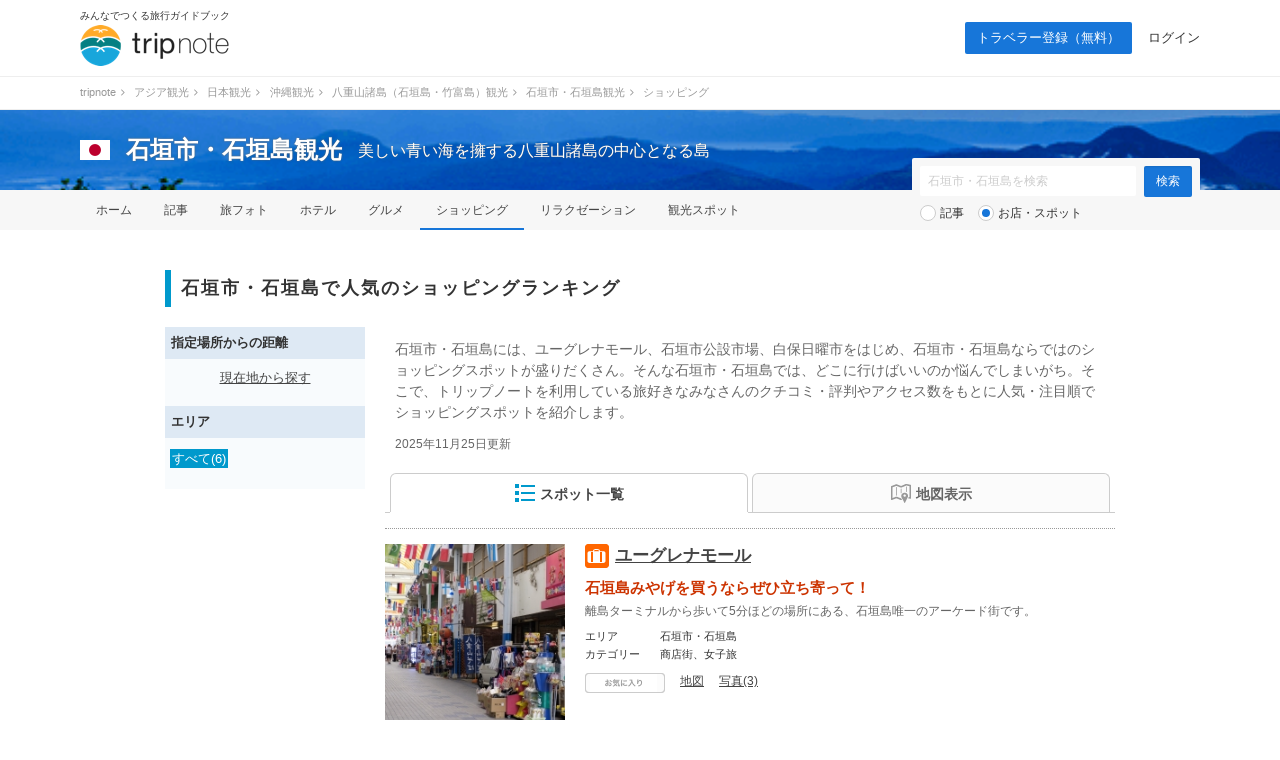

--- FILE ---
content_type: text/html; charset=UTF-8
request_url: https://tripnote.jp/ishigaki-shi/shopping
body_size: 12080
content:
<!DOCTYPE html>
<html lang="ja">
<head prefix="og: http://ogp.me/ns# fb: http://ogp.me/ns/fb# article: http://ogp.me/ns/article#">
<meta charset="utf-8">
<link rel="alternate" media="only screen and (max-width: 640px)" href="https://tripnote.jp/m/ishigaki-shi/shopping">
<title>石垣市・石垣島で人気のショッピングランキングTOP6 ｜石垣市・石垣島・ショッピング ｜ 石垣市・石垣島観光</title>
<meta name="description" content="石垣市・石垣島には、ユーグレナモール、石垣市公設市場、白保日曜市をはじめ、石垣市・石垣島ならではのショッピングスポットが盛りだくさん。そんな石垣市・石垣島では、どこに行けばいいのか悩んでしまいがち。そこで、トリップノートを利用している旅好きなみなさんのクチコミ・評判やアクセス数をもとに人気・注目順でショッピングスポットを紹介します。">
<meta name="keywords" content="石垣市・石垣島,ショッピング">
<meta name="viewport" content="width=1200px">
<meta property="og:title" content="石垣市・石垣島で人気のショッピングランキングTOP6 ｜石垣市・石垣島・ショッピング">
<meta property="og:description" content="石垣市・石垣島には、ユーグレナモール、石垣市公設市場、白保日曜市をはじめ、石垣市・石垣島ならではのショッピングスポットが盛りだくさん。そんな石垣市・石垣島では、どこに行けばいいのか悩んでしまいがち。そこで、トリップノートを利用している旅好きなみなさんのクチコミ・評判やアクセス数をもとに人気・注目順でショッピングスポットを紹介します。">
<meta property="og:type" content="website">
<meta property="og:url" content="https://tripnote.jp/ishigaki-shi/shopping">
<meta property="og:locale" content="ja_JP">
<meta property="og:site_name" content="トリップノート">
<meta property="fb:app_id" content="215454848650029">
<!--[if lt IE 9]>
<script type="text/javascript" src="//s3-tripnote-jp.s3-ap-northeast-1.amazonaws.com/js/html5shiv.js"></script>
<script type="text/javascript" src="//ie7-js.googlecode.com/svn/version/2.1(beta4)/IE9.js"></script>
<![endif]-->
<link rel="stylesheet" href="//s3-tripnote-jp.s3-ap-northeast-1.amazonaws.com/css/common.css?t=2020120201">
<link rel="stylesheet" href="//s3-tripnote-jp.s3-ap-northeast-1.amazonaws.com/css/icon.css">
<link href="//netdna.bootstrapcdn.com/font-awesome/4.1.0/css/font-awesome.min.css" rel="stylesheet">
<script type="text/javascript" src="//s3-tripnote-jp.s3-ap-northeast-1.amazonaws.com/js/common.js"></script>
<script type="text/javascript" src="//ajax.googleapis.com/ajax/libs/jquery/1.10.2/jquery.min.js"></script>
<script type="text/javascript" src="//s3-tripnote-jp.s3-ap-northeast-1.amazonaws.com/js/common_for_jquery.js"></script>
<script type="text/javascript" src="//s3-tripnote-jp.s3-ap-northeast-1.amazonaws.com/js/imgix/imgix.min.js"></script>
<script>
imgix.config.host = 'tripnote.imgix.net';
imgix.config.useHttps = true;
</script>
<script type="text/javascript" src="//s3-tripnote-jp.s3-ap-northeast-1.amazonaws.com/js/get_current_position.js"></script>
<script type="text/javascript" src="//s3-tripnote-jp.s3-ap-northeast-1.amazonaws.com/js/jquery.tada/jquery.tada.min.js"></script>
<script>
    $(function(){
      Tada.setup({
        delay: 0,//1000ミリ秒=1秒
        threshold: "200%",
        callback: function(element) {
            $(element).addClass("lazy-loading-done");
        }
      });
      $('.lazy-loading').tada();
    });
  </script>
<link rel="shortcut icon" href="//d3js6t9w4ak4j.cloudfront.net/img/favicon.ico?v=2020031101"/><script type="text/javascript" src="//s3-tripnote-jp.s3-ap-northeast-1.amazonaws.com/js/jquery.lightbox2/js/lightbox.min.js"></script>
<link rel="stylesheet" href="//s3-tripnote-jp.s3-ap-northeast-1.amazonaws.com/js/jquery.lightbox2/css/lightbox.css">
<script type="text/javascript" src="//s3-tripnote-jp.s3-ap-northeast-1.amazonaws.com/js/jquery.blockUI/jquery.blockUI.js"></script>
<script type="application/javascript" src="//anymind360.com/js/8177/ats.js"></script><script type="text/javascript" src="//maps.googleapis.com/maps/api/js?key=AIzaSyB7_MWHGhdMPoVYOWKxmQDtdwWtnSMFIIc&sensor=false"></script>
<script type="text/javascript" src="//s3-tripnote-jp.s3-ap-northeast-1.amazonaws.com/js/map_show_current_position.js"></script>
<link rel="stylesheet" href="//s3-tripnote-jp.s3-ap-northeast-1.amazonaws.com/css/map.css">
<script>

(function(i,s,o,g,r,a,m){i['GoogleAnalyticsObject']=r;i[r]=i[r]||function(){
  (i[r].q=i[r].q||[]).push(arguments)},i[r].l=1*new Date();a=s.createElement(o),
  m=s.getElementsByTagName(o)[0];a.async=1;a.src=g;m.parentNode.insertBefore(a,m)
  })(window,document,'script','//www.google-analytics.com/analytics.js','ga');

  ga('create', 'UA-48895383-1', 'tripnote.jp');
  ga('require', 'displayfeatures');
  ga('require', 'linkid', 'linkid.js');
  ga('set', 'dimension1', 'Visitor');
  ga('set', 'dimension2', 'SpotList');
  ga('set', 'dimension3', 'ishigaki-shi');
  ga('set', 'dimension4', 'Pc');
  ga('set', 'dimension7', '126168');
  ga('send', 'pageview');

</script>

<!-- Global site tag (gtag.js) - Google Analytics -->
<script async src="https://www.googletagmanager.com/gtag/js?id=G-2V5GTTT32E"></script>
<script>
  window.dataLayer = window.dataLayer || [];
  function gtag(){dataLayer.push(arguments);}
  gtag('js', new Date());

  // gtag('config', 'G-2V5GTTT32E');
  gtag('config', 'G-2V5GTTT32E', {"spot_id":"126168","global_destination_type":"domestic","destination_path":"\/4746\/5476\/5031\/5173\/126166\/126168\/","user_type":"Visitor","page_type":"SpotList","action_name":"SpotList#index","destination":"ishigaki-shi","device":"Pc"});
</script>

<!-- Google Tag Manager -->
<script>(function(w,d,s,l,i){w[l]=w[l]||[];w[l].push({'gtm.start':
new Date().getTime(),event:'gtm.js'});var f=d.getElementsByTagName(s)[0],
j=d.createElement(s),dl=l!='dataLayer'?'&l='+l:'';j.async=true;j.src=
'https://www.googletagmanager.com/gtm.js?id='+i+dl;f.parentNode.insertBefore(j,f);
})(window,document,'script','dataLayer','GTM-N6M48V6');</script>
<!-- End Google Tag Manager --><!-- auto_ad -->
<script async src="https://pagead2.googlesyndication.com/pagead/js/adsbygoogle.js?client=ca-pub-4562612099712165"
crossorigin="anonymous"></script>
<script type="application/ld+json">[{"@context":"http://schema.org","@type":["TouristAttraction","LocalBusiness"],"name":"ユーグレナモール","description":"離島ターミナルから歩いて5分ほどの場所にある、石垣島唯一のアーケード街です。","url":"https://tripnote.jp/m/ishigaki-shi/shopping-yugurena-mall","latitude":"24.339477711373792","longitude":"124.15798144722135","address":"沖縄県石垣市 大川","geo":{"@type":"GeoCoordinates","latitude":"24.339477711373792","longitude":"124.15798144722135"},"image":"https://d340eiag32bpum.cloudfront.net/img/post/spot/507/50657-HShkQKA1Yb2Ru7rtRVEX_lrg_re.jpg"},{"@context":"http://schema.org","@type":["TouristAttraction","LocalBusiness"],"name":"石垣市公設市場","description":"ユーグレナモールの中にある市場で、3階建ての建物の半地下になっている部分が公設市場となっています。市場内には近海で採れた鮮魚、石垣牛などの精肉、八百屋や惣菜店などが並び、石垣島の食生活の一端が感じられる市場です。生鮮品の取り扱いがメインのためお土産にできるものは少ないですが、お肉や鮮魚などを購入して2階にある「いちば食堂」で調理してもらうことができます。","url":"https://tripnote.jp/m/ishigaki-shi/shopping-ishigaki-city-ichiba","latitude":"24.339762002367515","longitude":"124.15810078382492","address":"沖縄県石垣市大川208","geo":{"@type":"GeoCoordinates","latitude":"24.339762002367515","longitude":"124.15810078382492"},"image":"https://d340eiag32bpum.cloudfront.net/img/post/spot/339/33838-ruagydg9LGTzPvJCcSWW_lrg_re.jpg"},{"@context":"http://schema.org","@type":["TouristAttraction","LocalBusiness"],"name":"白保日曜市","description":"しらほサンゴ村にて、毎週日曜日の10時〜13時のたった3時間のみ開催されている、人気の「日曜市」。島で採れた野菜をはじめ、島の食材を使った加工品やおむすび、そして民芸品などが並び、地元の方との交流を楽しみながらお買い物ができます。食事をいただけるスペースもあり、ぜひいただきたいのが「カナッぱセット」です。”カナッぱ”とは大きな葉っぱのことで、”カナッぱ”に包まれたおむすびや、”カナッぱ”をお皿代わりに盛られたおかず、そしてアーサ汁などの汁物がついたセットになります。","url":"https://tripnote.jp/m/ishigaki-shi/shopping-shiraho-sunday-market","latitude":"24.3520166","longitude":"124.2430918","address":"沖縄県石垣市白保118番地","geo":{"@type":"GeoCoordinates","latitude":"24.3520166","longitude":"124.2430918"}},{"@context":"http://schema.org","@type":["TouristAttraction","LocalBusiness"],"name":"やいま石垣さんばしマーケット","description":"","url":"https://tripnote.jp/m/ishigaki-shi/shopping-yaima-ishigashi-sanbashi-market","latitude":"24.337022821057843","longitude":"124.15465623729551","address":"沖縄県石垣市美崎町１石垣港離島ターミナル横 旧離島桟橋","geo":{"@type":"GeoCoordinates","latitude":"24.337022821057843","longitude":"124.15465623729551"}},{"@context":"http://schema.org","@type":["TouristAttraction","LocalBusiness"],"name":"730COURT","description":"離島ターミナルから歩いて5分、730交差点前にある商業施設です。サウスコート、ノースコート、イーストコートに分かれており、沖縄のお土産が揃う「御菓子御殿」が入っておりお土産の購入にも便利。また人気のアウトドアウェアブランド「ザ・ノースフェイス」では、石垣島限定の商品も販売しています。サウスコート2階には、パイナップルエールなど石垣島の個性を活かしたビールを醸造する「ISHIGAKIJIMA BEER BREWERY」が入っており、隣の「AGAINST THE GRAIN」で飲むことができます。","url":"https://tripnote.jp/m/ishigaki-shi/shopping-730court","latitude":"24.338527140407905","longitude":"124.1577561199665","address":"沖縄県石垣島市字大川1番地","geo":{"@type":"GeoCoordinates","latitude":"24.338527140407905","longitude":"124.1577561199665"},"image":"https://d340eiag32bpum.cloudfront.net/img/post/spot/782/78153-edpJxU4LZzsNAuYaKHRv_lrg_re.jpg"},{"@context":"http://schema.org","@type":["TouristAttraction","LocalBusiness"],"name":"石垣さかい商店","description":"","url":"https://tripnote.jp/m/ishigaki-shi/shopping-ishigaki-sakai-shoten","latitude":"24.3394615","longitude":"124.1567042","address":"沖縄県石垣市美崎町9−1","geo":{"@type":"GeoCoordinates","latitude":"24.3394615","longitude":"124.1567042"},"image":"https://d340eiag32bpum.cloudfront.net/img/post/spot/779/77886-x2QnvdwTyk27SsQHCLns_lrg_re.jpg"}]</script>

<!-- index is enabled -->
    

    <!-- Offerwall -->
    <script async src="https://securepubads.g.doubleclick.net/tag/js/gpt.js"></script>
    <script>
      googletag.cmd.push(function() {
        window.googletag = window.googletag || {cmd: []};
        // googletag.pubads().setTargeting('page',"no");
        googletag.pubads().setTargeting('page',"no");
        googletag.pubads().setTargeting('fourm_ow',"no");
      });
    </script>
    
<script type="text/javascript">
  window._taboola = window._taboola || [];
  _taboola.push({article:'auto'});
  !function (e, f, u, i) {
    if (!document.getElementById(i)){
      e.async = 1;
      e.src = u;
      e.id = i;
      f.parentNode.insertBefore(e, f);
    }
  }(document.createElement('script'),
  document.getElementsByTagName('script')[0],
  '//cdn.taboola.com/libtrc/tripnotejapan/loader.js',
  'tb_loader_script');
  if(window.performance && typeof window.performance.mark == 'function')
    {window.performance.mark('tbl_ic');}
</script>
        <script async src="https://securepubads.g.doubleclick.net/tag/js/gpt.js"></script>
        <script>
          window.googletag = window.googletag || {cmd: []};
          googletag.cmd.push(function() {
            googletag.defineSlot('/83555300,21723986775/nomadic/tripnote/JP_TRN_pc_all_footeroverlay', [[728, 90], [970, 90], [1, 1]], 'JP_TRN_pc_all_footeroverlay').addService(googletag.pubads());
            googletag.pubads().enableSingleRequest();
            googletag.pubads().collapseEmptyDivs();
            googletag.enableServices();
          });
        </script></head>
<body class="guide-page spot-list-page">
<!-- Google Tag Manager (noscript) -->
<noscript><iframe src="https://www.googletagmanager.com/ns.html?id=GTM-N6M48V6"
height="0" width="0" style="display:none;visibility:hidden"></iframe></noscript>
<!-- End Google Tag Manager (noscript) --><div id="newwrapper"><header><div class="logo"><p class="copy">みんなでつくる旅行ガイドブック</p><p><a href="/"><img src="//d3js6t9w4ak4j.cloudfront.net/img/2/pc/logo_tripnote.png"  srcset="//d3js6t9w4ak4j.cloudfront.net/img/2/pc/logo_tripnote@2x.png 2x, //d3js6t9w4ak4j.cloudfront.net/img/2/pc/logo_tripnote.png 1x" width="150" height="41" alt="トリップノート"></a></p></div><nav><ul class="logout"><li class="signup"><a href="/signup">トラベラー登録（無料）</a></li><li><a href="/login">ログイン</a></li></ul></nav></header>

<div class="breadcrumbs"><ol itemscope itemtype="http://schema.org/BreadcrumbList"><li itemprop="itemListElement" itemscope itemtype="http://schema.org/ListItem"><a href="/" itemprop="item"><span itemprop="name">tripnote</span></a><i class="fa fa-angle-right fa-fw"></i><meta itemprop="position" content="1" /></li>
<li itemprop="itemListElement" itemscope itemtype="http://schema.org/ListItem"><a href="/asia" itemprop="item"><span itemprop="name">アジア観光</span></a><i class="fa fa-angle-right fa-fw"></i><meta itemprop="position" content="2" /></li>
<li itemprop="itemListElement" itemscope itemtype="http://schema.org/ListItem"><a href="/japan" itemprop="item"><span itemprop="name">日本観光</span></a><i class="fa fa-angle-right fa-fw"></i><meta itemprop="position" content="3" /></li>
<li itemprop="itemListElement" itemscope itemtype="http://schema.org/ListItem"><a href="/okinawa" itemprop="item"><span itemprop="name">沖縄観光</span></a><i class="fa fa-angle-right fa-fw"></i><meta itemprop="position" content="4" /></li>
<li itemprop="itemListElement" itemscope itemtype="http://schema.org/ListItem"><a href="/yaeyama-shoto" itemprop="item"><span itemprop="name">八重山諸島（石垣島・竹富島）観光</span></a><i class="fa fa-angle-right fa-fw"></i><meta itemprop="position" content="5" /></li>
<li itemprop="itemListElement" itemscope itemtype="http://schema.org/ListItem"><a href="/ishigaki-shi" itemprop="item"><span itemprop="name">石垣市・石垣島観光</span></a><i class="fa fa-angle-right fa-fw"></i><meta itemprop="position" content="6" /></li>
<li itemprop="itemListElement" itemscope itemtype="http://schema.org/ListItem"><span itemprop="name">ショッピング</span><meta itemprop="position" content="7" /></li>
</ol>
</div>

<section class="head_nav mb40"><div class="cover_alpha"><img src="//d3js6t9w4ak4j.cloudfront.net/img/2/pc/no-photo.png"  class="cover" alt="石垣市・石垣島"></div><div class="container"><div class="headline"><a href="/japan"><img src="//d3js6t9w4ak4j.cloudfront.net/img/destination/area/japan.png"  width="30" height="20" alt=""></a><dl><dt><a href="/ishigaki-shi">石垣市・石垣島観光</a></dt><dd>美しい青い海を擁する八重山諸島の中心となる島</dd></dl></div></div><nav><ul class="container"><li><a href="/ishigaki-shi">ホーム</a></li><li><a href="/ishigaki-shi/article">記事</a></li><li><a href="/ishigaki-shi/photo">旅フォト</a></li><li><a href="/ishigaki-shi/hotel">ホテル</a></li><li><a href="/ishigaki-shi/restaurant">グルメ</a></li><li class="selected"><a href="/ishigaki-shi/shopping">ショッピング</a></li><li><a href="/ishigaki-shi/relaxation">リラクゼーション</a></li><li><a href="/ishigaki-shi/place">観光スポット</a></li></ul></nav><div class="container"><div class="form"><form action="/ishigaki-shi/search" class="search" id="ParamSearchForm" method="get" accept-charset="utf-8">
<input name="q" placeholder="石垣市・石垣島を検索" type="text" value="" id="ParamQ"><input  class="search-button" type="submit" value="検索">
<div class="search-line"></div><div class="search-radio"><input type="radio" name="destination_search_target_content" id="ParamDestinationSearchTargetContentArticle" value="article" /><label for="ParamDestinationSearchTargetContentArticle">記事</label>&nbsp;&nbsp;&nbsp;<input type="radio" name="destination_search_target_content" id="ParamDestinationSearchTargetContentSpot" value="spot" checked="checked" /><label for="ParamDestinationSearchTargetContentSpot">お店・スポット</label></div></form>
</div></div></section></div><main><div id="main" class="clearfix">			
<article><h1 class="index index-no-line">石垣市・石垣島で人気のショッピングランキング</h1><div id="main-l"><div class="left-menu-index">指定場所からの距離</div><div class="left-menu-distance"><p style="text-align:center;"><a href="" onclick="get_current_position();javascript:return false;">現在地から探す</a></p></div><div class="left-menu-index">エリア</div><ul class="left-menu-list"><li><span>すべて(6)</span></li></ul></div><div id="main-r"><span id="m"></span><div style="color: #666; font-size: 14px; margin: 12px 10px 0 10px; line-height: 1.5;"><p style="margin-top: 8px">石垣市・石垣島には、ユーグレナモール、石垣市公設市場、白保日曜市をはじめ、石垣市・石垣島ならではのショッピングスポットが盛りだくさん。そんな石垣市・石垣島では、どこに行けばいいのか悩んでしまいがち。そこで、トリップノートを利用している旅好きなみなさんのクチコミ・評判やアクセス数をもとに人気・注目順でショッピングスポットを紹介します。</p></div><div style="color: #666; font-size: 12px; margin: 12px 10px 0 10px; line-height: 1.5;"><p style="margin-top: 8px"><time dateTime="2025-11-25T00:00:00+09:00">2025年11月25日更新</time></div><nav class="tab"><ul class="clearfix link-noline"><li id="spot_list_list_link" class="active"><a href="#" onclick="javascript:return false;"><img src="//d3js6t9w4ak4j.cloudfront.net/img/common/list20b.png" align="absmiddle" style="margin-bottom:2px;">スポット一覧</a></li><li id="spot_list_map_link"><a href="#" onclick="javascript:return false;"><img src="//d3js6t9w4ak4j.cloudfront.net/img/common/map20g.png" align="absmiddle">地図表示</a></li></ul></nav><div class="line"></div><div id="spot_list_list_block"><div class="spot"><div class="clearfix"><div class="spot-l" onclick="spot_additional_box_controller(43896);"><img src="//d340eiag32bpum.cloudfront.net/img/post/spot/507/50657-HShkQKA1Yb2Ru7rtRVEX_sml_sq.jpg"  style="width:180px;height:180px;object-fit: cover;" align="absmiddle" alt="ユーグレナモール"><p><a href="https://pixta.jp/photo/36059991" target="_blank" rel="nofollow"><img src="//d3js6t9w4ak4j.cloudfront.net/img/common/pixta.gif"  style="width:57px;height:14px;" alt=""></a></p></div><div class="spot-r"><div class="clearfix"><div class="spot-name-l icon-shopping24"></div><div class="spot-name-r"><h2><a href="/ishigaki-shi/shopping-yugurena-mall">ユーグレナモール</a></h2></div></div><strong class="tagline">石垣島みやげを買うならぜひ立ち寄って！</strong><p>離島ターミナルから歩いて5分ほどの場所にある、石垣島唯一のアーケード街です。</p><dl class="clearfix"><dt>エリア</dt><dd>石垣市・石垣島</dd><dt>カテゴリー</dt><dd>商店街、女子旅</dd></dl><ul class="action clearfix"><li><div id="spot_bookmark_space_43896"><a href="/bookmark/announcement"><img src="//d3js6t9w4ak4j.cloudfront.net/img/common/btn_favorite_spot_s.png"  alt=""></a></div></li><li><a href="#m" onclick="open_spot_info_box_from_list(1);">地図</a></li><li><a href="#" onclick="spot_additional_box_controller(43896); javascript:return false;">写真(3)</a></li></ul></div></div><div class="spot-photo-list" style="display:none;" id="spot_additional_box_43896"><ul class="clearfix"><li><a href="//d340eiag32bpum.cloudfront.net/img/post/spot/806/80511-Bpfh4ax4eBQxEumQcxTx_lrg.jpg" target="_blank" data-lightbox="43896" data-title="photo by ゆぅきさん&lt;br&gt;(出典:tripnote.jp)"><img src="//d3js6t9w4ak4j.cloudfront.net/img/common/1x1.gif"  style="width:100px;height:100px;" align="absmiddle" alt="ユーグレナモール" data-src="//d340eiag32bpum.cloudfront.net/img/post/spot/806/80511-Bpfh4ax4eBQxEumQcxTx_sml_sq.jpg" class="lazy-loading"></a></li><li><a href="//d340eiag32bpum.cloudfront.net/img/post/spot/507/50657-HShkQKA1Yb2Ru7rtRVEX_lrg.jpg" target="_blank" data-lightbox="43896" data-title="(出典:pixta.jp)"><img src="//d3js6t9w4ak4j.cloudfront.net/img/common/1x1.gif"  style="width:100px;height:100px;" align="absmiddle" alt="ユーグレナモール" data-src="//d340eiag32bpum.cloudfront.net/img/post/spot/507/50657-HShkQKA1Yb2Ru7rtRVEX_sml_sq.jpg" class="lazy-loading"></a></li><li><a href="//d340eiag32bpum.cloudfront.net/img/post/spot/339/33837-vdFb2EnPXv2EVqsPw7pd_lrg.jpg" target="_blank" data-lightbox="43896" data-title="photo By Paipateroma CC BY-SA 3.0 from Wikimedia Commons&lt;br&gt;(出典:commons.wikimedia.org)"><img src="//d3js6t9w4ak4j.cloudfront.net/img/common/1x1.gif"  style="width:100px;height:100px;" align="absmiddle" alt="ユーグレナモール" data-src="//d340eiag32bpum.cloudfront.net/img/post/spot/339/33837-vdFb2EnPXv2EVqsPw7pd_sml_sq.jpg" class="lazy-loading"></a></li></ul></div></div><div class="spot"><div class="clearfix"><div class="spot-l" onclick="spot_additional_box_controller(43897);"><img src="//d340eiag32bpum.cloudfront.net/img/post/spot/339/33838-ruagydg9LGTzPvJCcSWW_sml_sq.jpg"  style="width:180px;height:180px;object-fit: cover;" align="absmiddle" alt="石垣市公設市場"><p><a href="https://pixta.jp/photo/22119480" target="_blank" rel="nofollow"><img src="//d3js6t9w4ak4j.cloudfront.net/img/common/pixta.gif"  style="width:57px;height:14px;" alt=""></a></p></div><div class="spot-r"><div class="clearfix"><div class="spot-name-l icon-shopping24"></div><div class="spot-name-r"><h2><a href="/ishigaki-shi/shopping-ishigaki-city-ichiba">石垣市公設市場</a></h2></div></div><strong class="tagline">ユーグレナモールの中にある市場</strong><p>ユーグレナモールの中にある市場で、3階建ての建物の半地下になっている部分が公設市場となっています。市場内には近海で採れた鮮魚、石垣牛などの精肉、八百...</p><dl class="clearfix"><dt>エリア</dt><dd>石垣市・石垣島</dd><dt>カテゴリー</dt><dd>市場・朝市、ご当地グルメ・名物料理</dd></dl><ul class="action clearfix"><li><div id="spot_bookmark_space_43897"><a href="/bookmark/announcement"><img src="//d3js6t9w4ak4j.cloudfront.net/img/common/btn_favorite_spot_s.png"  alt=""></a></div></li><li><a href="#m" onclick="open_spot_info_box_from_list(2);">地図</a></li><li><a href="#" onclick="spot_additional_box_controller(43897); javascript:return false;">写真(1)</a></li></ul></div></div><div class="spot-photo-list" style="display:none;" id="spot_additional_box_43897"><ul class="clearfix"><li><a href="//d340eiag32bpum.cloudfront.net/img/post/spot/339/33838-ruagydg9LGTzPvJCcSWW_lrg.jpg" target="_blank" data-lightbox="43897" data-title="(出典:pixta.jp)"><img src="//d3js6t9w4ak4j.cloudfront.net/img/common/1x1.gif"  style="width:100px;height:100px;" align="absmiddle" alt="石垣市公設市場" data-src="//d340eiag32bpum.cloudfront.net/img/post/spot/339/33838-ruagydg9LGTzPvJCcSWW_sml_sq.jpg" class="lazy-loading"></a></li></ul></div></div><div class="spot"><div class="clearfix"><div class="spot-l" onclick="spot_additional_box_controller(43898);"><img src="//d3js6t9w4ak4j.cloudfront.net/img/common/no-spot-photo-rep.gif"  style="width:180px;height:180px;object-fit: cover;" align="absmiddle" alt="白保日曜市"></div><div class="spot-r"><div class="clearfix"><div class="spot-name-l icon-shopping24"></div><div class="spot-name-r"><h2><a href="/ishigaki-shi/shopping-shiraho-sunday-market">白保日曜市</a></h2><span>しらほにちよういち</span></div></div><strong class="tagline">毎週日曜日の10時〜13時のたった3時間のみ開催</strong><p>しらほサンゴ村にて、毎週日曜日の10時〜13時のたった3時間のみ開催されている、人気の「日曜市」。島で採れた野菜をはじめ、島の食材を使った加工品やお...</p><dl class="clearfix"><dt>エリア</dt><dd>石垣市・石垣島</dd><dt>カテゴリー</dt><dd>市場・朝市</dd></dl><ul class="action clearfix"><li><div id="spot_bookmark_space_43898"><a href="/bookmark/announcement"><img src="//d3js6t9w4ak4j.cloudfront.net/img/common/btn_favorite_spot_s.png"  alt=""></a></div></li><li><a href="#m" onclick="open_spot_info_box_from_list(3);">地図</a></li><li>写真(0)</li></ul></div></div><div class="spot-photo-list" style="display:none;" id="spot_additional_box_43898"><p style="padding:40px 10px 40px; color:crimson;">スポットの写真が見つかりませんでした。</p></div></div><div class="spot"><div class="clearfix"><div class="spot-l" onclick="spot_additional_box_controller(43872);"><img src="//d3js6t9w4ak4j.cloudfront.net/img/common/no-spot-photo-rep.gif"  style="width:180px;height:180px;object-fit: cover;" align="absmiddle" alt="やいま石垣さんばしマーケット"></div><div class="spot-r"><div class="clearfix"><div class="spot-name-l icon-shopping24"></div><div class="spot-name-r"><h2><a href="/ishigaki-shi/shopping-yaima-ishigashi-sanbashi-market">やいま石垣さんばしマーケット</a></h2></div></div><dl class="clearfix"><dt>エリア</dt><dd>石垣市・石垣島</dd><dt>カテゴリー</dt><dd>市場・朝市</dd></dl><ul class="action clearfix"><li><div id="spot_bookmark_space_43872"><a href="/bookmark/announcement"><img src="//d3js6t9w4ak4j.cloudfront.net/img/common/btn_favorite_spot_s.png"  alt=""></a></div></li><li><a href="#m" onclick="open_spot_info_box_from_list(4);">地図</a></li><li>写真(0)</li></ul></div></div><div class="spot-photo-list" style="display:none;" id="spot_additional_box_43872"><p style="padding:40px 10px 40px; color:crimson;">スポットの写真が見つかりませんでした。</p></div></div><div class="spot"><div class="clearfix"><div class="spot-l" onclick="spot_additional_box_controller(43869);"><img src="//d340eiag32bpum.cloudfront.net/img/post/spot/782/78153-edpJxU4LZzsNAuYaKHRv_sml_sq.jpg"  style="width:180px;height:180px;object-fit: cover;" align="absmiddle" alt="730COURT"><p>出典：<a href="https://tripnote.jp/photo/44967" target="_blank" rel="nofollow">tripnote.jp</a></p></div><div class="spot-r"><div class="clearfix"><div class="spot-name-l icon-shopping24"></div><div class="spot-name-r"><h2><a href="/ishigaki-shi/shopping-730court">730COURT</a></h2></div></div><strong class="tagline">沖縄のお土産が揃う「御菓子御殿」や、石垣島限定品も販売する「ザ・ノースフェイス」も！</strong><p>離島ターミナルから歩いて5分、730交差点前にある商業施設です。サウスコート、ノースコート、イーストコートに分かれており、沖縄のお土産が揃う「御菓子...</p><dl class="clearfix"><dt>エリア</dt><dd>石垣市・石垣島</dd><dt>カテゴリー</dt><dd>ショッピングモール・デパート</dd></dl><ul class="action clearfix"><li><div id="spot_bookmark_space_43869"><a href="/bookmark/announcement"><img src="//d3js6t9w4ak4j.cloudfront.net/img/common/btn_favorite_spot_s.png"  alt=""></a></div></li><li><a href="#m" onclick="open_spot_info_box_from_list(5);">地図</a></li><li><a href="#" onclick="spot_additional_box_controller(43869); javascript:return false;">写真(1)</a></li></ul></div></div><div class="spot-photo-list" style="display:none;" id="spot_additional_box_43869"><ul class="clearfix"><li><a href="//d340eiag32bpum.cloudfront.net/img/post/spot/782/78153-edpJxU4LZzsNAuYaKHRv_lrg.jpg" target="_blank" data-lightbox="43869" data-title="photo by コチドリさん&lt;br&gt;(出典:tripnote.jp)"><img src="//d3js6t9w4ak4j.cloudfront.net/img/common/1x1.gif"  style="width:100px;height:100px;" align="absmiddle" alt="730COURT" data-src="//d340eiag32bpum.cloudfront.net/img/post/spot/782/78153-edpJxU4LZzsNAuYaKHRv_sml_sq.jpg" class="lazy-loading"></a></li></ul></div></div><script async src="//pagead2.googlesyndication.com/pagead/js/adsbygoogle.js"></script>
<ins class="adsbygoogle"
     style="display:block"
     data-ad-format="fluid"
     data-ad-layout-key="-e8+14-v-me+17a"
     data-ad-client="ca-pub-4562612099712165"
     data-ad-slot="1939770469"></ins>
<script>
     (adsbygoogle = window.adsbygoogle || []).push({});
</script><div style="border-bottom: #ddd 1px solid;"><hr style="display: none;"></div><div class="spot"><div class="clearfix"><div class="spot-l" onclick="spot_additional_box_controller(132518);"><img src="//d340eiag32bpum.cloudfront.net/img/post/spot/779/77886-x2QnvdwTyk27SsQHCLns_sml_sq.jpg"  style="width:180px;height:180px;object-fit: cover;" align="absmiddle" alt="石垣さかい商店"><p>出典：<a href="https://tripnote.jp/photo/43869" target="_blank" rel="nofollow">tripnote.jp</a></p></div><div class="spot-r"><div class="clearfix"><div class="spot-name-l icon-shopping24"></div><div class="spot-name-r"><h2><a href="/ishigaki-shi/shopping-ishigaki-sakai-shoten">石垣さかい商店</a></h2></div></div><dl class="clearfix"><dt>エリア</dt><dd>石垣市・石垣島</dd><dt>カテゴリー</dt><dd>雑貨、お土産、ドリンク</dd></dl><ul class="action clearfix"><li><div id="spot_bookmark_space_132518"><a href="/bookmark/announcement"><img src="//d3js6t9w4ak4j.cloudfront.net/img/common/btn_favorite_spot_s.png"  alt=""></a></div></li><li><a href="#m" onclick="open_spot_info_box_from_list(6);">地図</a></li><li><a href="#" onclick="spot_additional_box_controller(132518); javascript:return false;">写真(1)</a></li></ul></div></div><div class="spot-photo-list" style="display:none;" id="spot_additional_box_132518"><ul class="clearfix"><li><a href="//d340eiag32bpum.cloudfront.net/img/post/spot/779/77886-x2QnvdwTyk27SsQHCLns_lrg.jpg" target="_blank" data-lightbox="132518" data-title="photo by (๑•́ ₃ •̀๑)/emiemiさん&lt;br&gt;(出典:tripnote.jp)"><img src="//d3js6t9w4ak4j.cloudfront.net/img/common/1x1.gif"  style="width:100px;height:100px;" align="absmiddle" alt="石垣さかい商店" data-src="//d340eiag32bpum.cloudfront.net/img/post/spot/779/77886-x2QnvdwTyk27SsQHCLns_sml_sq.jpg" class="lazy-loading"></a></li></ul></div></div>
<div class="pager">
<span class="prev"> </span>
&nbsp;<span class="pager-number">

</span>
&nbsp;<span class="next"> </span>
<p>
全6件のうち（ 1 - 6 件目）を表示
</p>
</div>





</div><div id="spot_list_map_block" style="display:none;"><div id="spot_list_map_canvas" style="width:730px; height:730px; background-color:#eeeeee; margin:20px 0px 10px;"></div><div class="button-s-1 button-map-here"><a href="#" class="showCurrentPosition"><img src="//d3js6t9w4ak4j.cloudfront.net/img/common/here18.png">現在地を表示</a></div>
<div class="pager">
<span class="prev"> </span>
&nbsp;<span class="pager-number">

</span>
&nbsp;<span class="next"> </span>
<p>
全6件のうち（ 1 - 6 件目）を表示
</p>
</div>





</div><div style="margin-top: 64px"><ul class="secondary-list clearfix"><li class="active"><span>すべて(6)</span></li><li><a href="/ishigaki-shi/shopping?c=%E5%B8%82%E5%A0%B4%E3%83%BB%E6%9C%9D%E5%B8%82">市場・朝市(3)</a></li><li><a href="/ishigaki-shi/shopping?c=%E3%81%8A%E5%9C%9F%E7%94%A3">お土産(1)</a></li><li><a href="/ishigaki-shi/shopping?c=%E3%81%94%E5%BD%93%E5%9C%B0%E3%82%B0%E3%83%AB%E3%83%A1%E3%83%BB%E5%90%8D%E7%89%A9%E6%96%99%E7%90%86">ご当地グルメ・名物料理(1)</a></li><li><a href="/ishigaki-shi/shopping?c=%E3%82%B7%E3%83%A7%E3%83%83%E3%83%94%E3%83%B3%E3%82%B0%E3%83%A2%E3%83%BC%E3%83%AB%E3%83%BB%E3%83%87%E3%83%91%E3%83%BC%E3%83%88">ショッピングモール・デパート(1)</a></li><li><a href="/ishigaki-shi/shopping?c=%E3%83%89%E3%83%AA%E3%83%B3%E3%82%AF">ドリンク(1)</a></li><li><a href="/ishigaki-shi/shopping?c=%E5%95%86%E5%BA%97%E8%A1%97">商店街(1)</a></li><li><a href="/ishigaki-shi/shopping?c=%E5%A5%B3%E5%AD%90%E6%97%85">女子旅(1)</a></li><li><a href="/ishigaki-shi/shopping?c=%E9%9B%91%E8%B2%A8">雑貨(1)</a></li></ul>	</div></div></article>




</div><div style="width: 930px; margin: 0 auto"><div style="width: 630px; margin-top: 48px;"><div style="width: 300px; margin: 0 auto"><div class="gliaplayer-container"
    data-slot="nomadic_tripnote_desktop">
</div>
<script src="https://player.gliacloud.com/player/nomadic_tripnote_desktop" async>
</script></div></div></div></main><div id="button-go-top"><a href="#pt" onclick="javascript:return false;"><div class="icon"><img src="//d3js6t9w4ak4j.cloudfront.net/img/button-go-top.png"></div></a></div><div style="width:970px; height:90px; margin:20px auto 30px;"><script async src="//pagead2.googlesyndication.com/pagead/js/adsbygoogle.js"></script>
<!-- tripnote_pc_footer_970x90 -->
<ins class="adsbygoogle"
     style="display:inline-block;width:970px;height:90px"
     data-ad-client="ca-pub-4562612099712165"
     data-ad-slot="9169477503"></ins>
<script>
(adsbygoogle = window.adsbygoogle || []).push({});
</script></div><div id="newwrapper"><div class="breadcrumbs"><ol><li><a href="/">tripnote</a><i class="fa fa-angle-right fa-fw"></i></li><li><a href="/asia">アジア観光</a><i class="fa fa-angle-right fa-fw"></i></li><li><a href="/japan">日本観光</a><i class="fa fa-angle-right fa-fw"></i></li><li><a href="/okinawa">沖縄観光</a><i class="fa fa-angle-right fa-fw"></i></li><li><a href="/yaeyama-shoto">八重山諸島（石垣島・竹富島）観光</a><i class="fa fa-angle-right fa-fw"></i></li><li><a href="/ishigaki-shi">石垣市・石垣島観光</a><i class="fa fa-angle-right fa-fw"></i></li><li>ショッピング</li></ol></div><div class="pr_txt"><p><a href="/minna/interview/003">【トラベルライターインタビューVol.3】一人旅を応援する記事を多数執筆！Emmyさんならではの人気記事執筆のコツやその原動力に迫ります</a></p></div><footer><div class="container wrapper"><div class="left"><a href="/"><img src="//d3js6t9w4ak4j.cloudfront.net/img/2/pc/logo_tripnote.png" srcset="//d3js6t9w4ak4j.cloudfront.net/img/2/pc/logo_tripnote@2x.png 2x, //d3js6t9w4ak4j.cloudfront.net/img/2/pc/logo_tripnote.png 1x" alt="トリップノート" width="125" height="34" class="mb16"></a><p class="copy mb24">みんなでつくる旅行ガイドブック</p><ul><li><a href="https://www.facebook.com/tripnote.jp" target="_blank"><img src="//d3js6t9w4ak4j.cloudfront.net/img/2/pc/btn_facebook.png" srcset="//d3js6t9w4ak4j.cloudfront.net/img/2/pc/btn_facebook@2x.png 2x, //d3js6t9w4ak4j.cloudfront.net/img/2/pc/btn_facebook.png 1x" alt="Facebook"></a></li><li><a href="https://twitter.com/tripnote" target="_blank"><img src="//d3js6t9w4ak4j.cloudfront.net/img/2/pc/btn_twitter.png" srcset="//d3js6t9w4ak4j.cloudfront.net/img/2/pc/btn_twitter@2x.png 2x, //d3js6t9w4ak4j.cloudfront.net/img/2/pc/btn_twitter.png 1x" alt="Twitter"></a></li><li><a href="https://www.instagram.com/tripnote.jp/" target="_blank"><img src="//d3js6t9w4ak4j.cloudfront.net/img/2/pc/btn_instagram.png" srcset="//d3js6t9w4ak4j.cloudfront.net/img/2/pc/btn_instagram@2x.png 2x, //d3js6t9w4ak4j.cloudfront.net/img/2/pc/btn_instagram.png 1x" alt="Instgram"></a></li><li><a href="https://line.me/R/ti/p/%40tripnote" target="_blank"><img src="//d3js6t9w4ak4j.cloudfront.net/img/2/pc/btn_line.png" srcset="//d3js6t9w4ak4j.cloudfront.net/img/2/pc/btn_line@2x.png 2x, //d3js6t9w4ak4j.cloudfront.net/img/2/pc/btn_line.png 1x" alt="Line"></a></li><li><a href="https://tripnote.jp/feed.rss" target="_blank"><img src="//d3js6t9w4ak4j.cloudfront.net/img/2/pc/btn_rss.png" srcset="//d3js6t9w4ak4j.cloudfront.net/img/2/pc/btn_rss@2x.png 2x, //d3js6t9w4ak4j.cloudfront.net/img/2/pc/btn_rss.png 1x" alt="RSS"></a></li></ul></div><div class="center"><p class="mb16">エリア一覧</p><ul><li><a href="/hokkaido">北海道(599)</a></li><li><a href="/tohoku">東北(762)</a></li><li><a href="/kanto">関東(2538)</a></li><li><a href="/hokuriku">北陸(372)</a></li><li><a href="/koshinetsu">甲信越(614)</a></li><li><a href="/tokai">東海(864)</a></li><li><a href="/kinki">関西(1627)</a></li><li><a href="/chugoku">中国地方(705)</a></li><li><a href="/shikoku">四国(419)</a></li><li><a href="/kyushu">九州(757)</a></li><li><a href="/okinawa">沖縄(363)</a></li></ul><ul><li><a href="/asia">アジア(8952)</a></li><li><a href="/north-america">北米(843)</a></li><li><a href="/latin-america">中南米(152)</a></li><li><a href="/europe">ヨーロッパ(1433)</a></li><li><a href="/oceania-micronesia">オセアニア・ミクロネシア(462)</a></li><li><a href="/middle-east">中近東(196)</a></li><li><a href="/africa">アフリカ(113)</a></li><li><a href="/antarctic-arctic">南極・北極(2)</a></li><li><a href="/article">その他(219)</a></li></ul></div><div class="right"><ul><li><a href="http://nomadic.cc" target="_blank">運営会社</a></li><li><a href="https://www.wantedly.com/companies/nomadic/projects" target="_blank">採用情報</a></li><li><a href="/minna">トラベルライター募集</a></li><li><a href="/terms">利用規約</a></li><li><a href="/privacy">プライバシーポリシー</a></li><li><a href="/inquiry">お問い合わせ</a></li></ul></div></div><p id="copyright" class="copyright">Copyright &copy; 2014-2025 トリップノート All Rights Reserved. </p></footer></div><script type="text/javascript">
window._taboola = window._taboola || [];
_taboola.push({flush: true});
</script>
        <!-- /83555300/nomadic/tripnote/JP_TRN_pc_all_footeroverlay -->
<div style="position: fixed; z-index: 2; bottom: 0px; left 0px; background-color: rgba(255,255,255,0.0); height: 90px; width: 100%; vertical-align: middle; text-align: center">
<div style="z-index: 2; width: 100%; vertical-align: bottom; height: 90px; ">
        <div id='JP_TRN_pc_all_footeroverlay'>
          <script>
            googletag.cmd.push(function() { googletag.display('JP_TRN_pc_all_footeroverlay'); });
          </script>
        </div>
</div>
</div><script type="text/javascript">
//<![CDATA[
function redirect_to_designated_url(latlng){
  var redirect_url = '/ishigaki-shi/shopping' + '?' + latlng + '&n=現在地&s=near' + '';
  document.location=redirect_url;
  return false;
}
//]]>
</script><script type="text/javascript">
//<![CDATA[
$(function(){
	$("#spot_list_list_link").on('click',function(){
		spot_view_tab_change('list');
  });
	$("#spot_list_map_link").on('click',function(){
		spot_view_tab_change('map');
  });
});
function spot_view_tab_change(which_tab){
	if(which_tab=='list'){
		$("#spot_list_map_link").removeClass('active');
		$("#spot_list_list_link").addClass('active');
		$("#spot_list_list_link").find('img').attr('src', '//s3-tripnote-jp.s3-ap-northeast-1.amazonaws.com/img/common/list20b.png');
		$('#spot_list_map_link').find('img').attr('src', '//s3-tripnote-jp.s3-ap-northeast-1.amazonaws.com/img/common/map20g.png');
		$("#spot_list_map_block").hide();
    $("#spot_list_list_block").show();
	}else if(which_tab=='map'){
		$("#spot_list_list_link").removeClass('active');
		$("#spot_list_map_link").addClass('active');
		$("#spot_list_map_link").find('img').attr('src', '//s3-tripnote-jp.s3-ap-northeast-1.amazonaws.com/img/common/map20b.png');
		$('#spot_list_list_link').find('img').attr('src', '//s3-tripnote-jp.s3-ap-northeast-1.amazonaws.com/img/common/list20g.png');
    $("#spot_list_list_block").hide();
		$("#spot_list_map_block").show();
		open_google_map_init(); map_display_resize();
	}
}

//]]>
</script><script type="text/javascript">
//<![CDATA[
	function spot_additional_box_controller(spot_id){
		$("#spot_additional_box_"+spot_id).toggle();
	}
//]]>
</script><script type="text/javascript">
//<![CDATA[

	//共通変数
  var map;
  var spot_markers = [];//表示中の全てのスポットのマーカーを保管
  var spot_infos   = [];//表示中の全てのスポットのポップアップ情報を保管
  var current_info = null;

	var centerLatLng; //タブ切替時に地図を再描画する。その際に中心点を再度利用するのでグローバル変数に保管。
  var mapBounds;    //タブ切替時に地図を再描画する。その際にズームレベルを再度利用するのでグローバル変数に保管。

	var initialized_flag = false;//同じページ内で初期化が複数回実行されないように制御するためのフラグ
	
  function initialize() {

    //初期化実行済みなのでフラグを変更
		initialized_flag = true;

    //表示スポットの中で最南西のジオコードをセット
    var southWestLatLng = new google.maps.LatLng(24.336922821058, 124.1545562373);

    //表示スポットの中で最北東のジオコードをセット
    var northEastLatLng = new google.maps.LatLng(24.3521166, 124.2431918);

    //最北東と最南西から境界領域を取得
    mapBounds = new google.maps.LatLngBounds(southWestLatLng, northEastLatLng);

    //境界領域から中央のジオコードを取得
    centerLatLng = new google.maps.LatLng( (northEastLatLng.lat() + southWestLatLng.lat())/2.0 , (northEastLatLng.lng() + southWestLatLng.lng())/2.0 );

    //地図を生成
    var myOptions = {

            center: centerLatLng,
            mapTypeId: google.maps.MapTypeId.ROADMAP,
            scrollwheel: false, //ホイールでの地図の拡大縮小
            mapTypeControl: true, //右上の地図・航空写真などの選択メニュー
            navigationControl: true, //拡大・縮小のメニュー
            scaleControl:true, //左下の縮尺表示
            mapTypeControlOptions : {
              style: google.maps.MapTypeControlStyle.DROPDOWN_MENU
            },
            overviewMapControl: true, //地図の概観の利用の有無
            overviewMapControlOptions: {//地図の概観の初期表示の有無
              opened: true
            },

    };
    map = new google.maps.Map(document.getElementById('spot_list_map_canvas'), myOptions);

    //境界領域から最適な表示範囲を計算して反映
    map.fitBounds(mapBounds);

    //地図上に表示する中心地情報のコード
    
		
    //スポットマーカーの初期表示関数を実行
    initialize_spot();

    // 現在地表示設定
    $(".showCurrentPosition").click(function(){
      showCurrentPosition(map, {
        markers: spot_markers,
      });
      return false;
    });

  }


  //スポットマーカーの初期表示関数
  function initialize_spot() {
    
    var spotLatLng = new google.maps.LatLng(24.339477711373792 , 124.15798144722135);
    var html  = '<table><tr><td style="vertical-align:top;width:55px;"><a href="/ishigaki-shi/shopping-yugurena-mall"><img src="//d340eiag32bpum.cloudfront.net/img/post/spot/507/50657-HShkQKA1Yb2Ru7rtRVEX_sml_sq.jpg"  style="width:50px;height:50px;object-fit: cover;" align="absmiddle" alt="ユーグレナモール"></a><br></td><td style="vertical-align:top;width:250px;"><a href="/ishigaki-shi/shopping-yugurena-mall">ユーグレナモール</a><br><span style="font-size:80%;">（商店街、女子旅）</span><br>石垣島みやげを買うならぜひ立ち寄って！</td></tr></table>';
    var spot_type  = 'shopping';
    createSpotMarker(spotLatLng, html, 0, spot_type);
    
    var spotLatLng = new google.maps.LatLng(24.339762002367515 , 124.15810078382492);
    var html  = '<table><tr><td style="vertical-align:top;width:55px;"><a href="/ishigaki-shi/shopping-ishigaki-city-ichiba"><img src="//d340eiag32bpum.cloudfront.net/img/post/spot/339/33838-ruagydg9LGTzPvJCcSWW_sml_sq.jpg"  style="width:50px;height:50px;object-fit: cover;" align="absmiddle" alt="石垣市公設市場"></a><br></td><td style="vertical-align:top;width:250px;"><a href="/ishigaki-shi/shopping-ishigaki-city-ichiba">石垣市公設市場</a><br><span style="font-size:80%;">（市場・朝市、ご当地グルメ・名物料理）</span><br>ユーグレナモールの中にある市場</td></tr></table>';
    var spot_type  = 'shopping';
    createSpotMarker(spotLatLng, html, 1, spot_type);
    
    var spotLatLng = new google.maps.LatLng(24.3520166 , 124.2430918);
    var html  = '<table><tr><td style="vertical-align:top;width:250px;"><a href="/ishigaki-shi/shopping-shiraho-sunday-market">白保日曜市</a><br><span style="font-size:80%;">（市場・朝市）</span><br>毎週日曜日の10時〜13時のたった3時間のみ開催</td></tr></table>';
    var spot_type  = 'shopping';
    createSpotMarker(spotLatLng, html, 2, spot_type);
    
    var spotLatLng = new google.maps.LatLng(24.337022821057843 , 124.15465623729551);
    var html  = '<table><tr><td style="vertical-align:top;width:250px;"><a href="/ishigaki-shi/shopping-yaima-ishigashi-sanbashi-market">やいま石垣さんばしマーケット</a><br><span style="font-size:80%;">（市場・朝市）</span><br></td></tr></table>';
    var spot_type  = 'shopping';
    createSpotMarker(spotLatLng, html, 3, spot_type);
    
    var spotLatLng = new google.maps.LatLng(24.338527140407905 , 124.1577561199665);
    var html  = '<table><tr><td style="vertical-align:top;width:55px;"><a href="/ishigaki-shi/shopping-730court"><img src="//d340eiag32bpum.cloudfront.net/img/post/spot/782/78153-edpJxU4LZzsNAuYaKHRv_sml_sq.jpg"  style="width:50px;height:50px;object-fit: cover;" align="absmiddle" alt="730COURT"></a><br></td><td style="vertical-align:top;width:250px;"><a href="/ishigaki-shi/shopping-730court">730COURT</a><br><span style="font-size:80%;">（ショッピングモール・デパート）</span><br>沖縄のお土産が揃う「御菓子御殿」や、石垣島限定品も販売する「ザ・ノースフェイス」も！</td></tr></table>';
    var spot_type  = 'shopping';
    createSpotMarker(spotLatLng, html, 4, spot_type);
    
    var spotLatLng = new google.maps.LatLng(24.3394615 , 124.1567042);
    var html  = '<table><tr><td style="vertical-align:top;width:55px;"><a href="/ishigaki-shi/shopping-ishigaki-sakai-shoten"><img src="//d340eiag32bpum.cloudfront.net/img/post/spot/779/77886-x2QnvdwTyk27SsQHCLns_sml_sq.jpg"  style="width:50px;height:50px;object-fit: cover;" align="absmiddle" alt="石垣さかい商店"></a><br></td><td style="vertical-align:top;width:250px;"><a href="/ishigaki-shi/shopping-ishigaki-sakai-shoten">石垣さかい商店</a><br><span style="font-size:80%;">（雑貨、お土産、ドリンク）</span><br></td></tr></table>';
    var spot_type  = 'shopping';
    createSpotMarker(spotLatLng, html, 5, spot_type);
    
  }


  //スポットマーカーの表示関数
  function createSpotMarker(spotLatLng, html, index, spot_type){

    var letter =  index + 1;

    //スポットアイコン
    var spotSize   = new google.maps.Size(24, 24);
    var spotOrigin = new google.maps.Point(0, 0);
    var spotAnchor = new google.maps.Point(0, 24);
    var spotImg    = "//d3js6t9w4ak4j.cloudfront.net/img/icon/spot/" + spot_type + "24.png";
    var spotIcon   = new google.maps.MarkerImage(spotImg, spotSize, spotOrigin, spotAnchor);

    var markerOptions = {
            position: spotLatLng,
            map: map,
            icon: spotIcon,
            spot_type: spot_type,
    }
    var marker = new google.maps.Marker(markerOptions);

    var info = new google.maps.InfoWindow({content : html});
    google.maps.event.addListener(marker, 'click', function(){
      if(current_info) current_info.close();
      info.open(map, marker);
      current_info = info;
    });

    //各スポットのマーカーと表示情報を配列に保管
    spot_markers[letter] = marker;
    spot_infos[letter]   = html;

  }

  //スポット一覧の地図アイコンをクリックしたときの処理
  function open_spot_info_box_from_list(i){

		if(!initialized_flag){//地図の初期化が未完了の場合のみ初期化実行
		  open_google_map_init();
		}
		
    $(function(){
			$("#spot_list_list_link").removeClass('active');
			$("#spot_list_map_link").addClass('active');
			$("#spot_list_map_link").find('img').attr('src', '/img/icon/map20b.png');
			$('#spot_list_list_link').find('img').attr('src', '/img/icon/list20g.png');
			$("#spot_list_list_block").hide();
			$("#spot_list_map_block").show();
			map_display_resize();//地図のリサイズ処理
      sleep(1000, function(){
				var info = new google.maps.InfoWindow({content : spot_infos[i]});
				if(current_info) current_info.close();
				info.open(map, spot_markers[i]);
				current_info = info;
			});
    })
	}

  //地図がdisplay:blockになって表示されたときのresize処理
  function map_display_resize(){
		if(initialized_flag){//地図の初期化が完了していることが前提
			google.maps.event.trigger(map, 'resize');
			map.setCenter(centerLatLng);
			map.fitBounds(mapBounds);
		}
  }

	//sleep処理
  function sleep(time, callback){
    setTimeout(callback, time);
  }
		
  //初期化
	//	google.maps.event.addDomListener(window, 'load', initialize);

  function open_google_map_init() {
		//地図を初期化
		initialize();
	}
	


//]]>
</script><script type="text/javascript" language="javascript">    var vc_pid = "886037415";</script><script type="text/javascript" src="//aml.valuecommerce.com/vcdal.js" async></script>
</body>
</html>


--- FILE ---
content_type: text/html; charset=utf-8
request_url: https://www.google.com/recaptcha/api2/aframe
body_size: 267
content:
<!DOCTYPE HTML><html><head><meta http-equiv="content-type" content="text/html; charset=UTF-8"></head><body><script nonce="oci_6ND8IinCcNXMi4Z9Xw">/** Anti-fraud and anti-abuse applications only. See google.com/recaptcha */ try{var clients={'sodar':'https://pagead2.googlesyndication.com/pagead/sodar?'};window.addEventListener("message",function(a){try{if(a.source===window.parent){var b=JSON.parse(a.data);var c=clients[b['id']];if(c){var d=document.createElement('img');d.src=c+b['params']+'&rc='+(localStorage.getItem("rc::a")?sessionStorage.getItem("rc::b"):"");window.document.body.appendChild(d);sessionStorage.setItem("rc::e",parseInt(sessionStorage.getItem("rc::e")||0)+1);localStorage.setItem("rc::h",'1764097352884');}}}catch(b){}});window.parent.postMessage("_grecaptcha_ready", "*");}catch(b){}</script></body></html>

--- FILE ---
content_type: text/css
request_url: https://s3-tripnote-jp.s3-ap-northeast-1.amazonaws.com/css/icon.css
body_size: 11948
content:
/*icon-ver2*/
.icon-facebook-circle50{
	width:50px;
	height:50px;
	background:transparent url('/img/common/image.png') no-repeat 0 -730px;
}
.icon-twitter-circle50{
	width:50px;
	height:50px;
	background:transparent url('/img/common/image.png') no-repeat -50px -730px;
}
.icon-rss-circle50{
	width:50px;
	height:50px;
	background:transparent url('/img/common/image.png') no-repeat -100px -730px;
}
.icon-mail-circle50{
	width:50px;
	height:50px;
	background:transparent url('/img/common/image.png') no-repeat -150px -730px;
}
.icon-facebook-circle30{
	width:30px;
	height:30px;
	background:transparent url('/img/common/image.png') no-repeat -300px -730px;
}
.icon-twitter-circle30{
	width:30px;
	height:30px;
	background:transparent url('/img/common/image.png') no-repeat -330px -730px;
}
.icon-rss-circle30{
	width:30px;
	height:30px;
	background:transparent url('/img/common/image.png') no-repeat -360px -730px;
}
.icon-mail-circle30{
	width:30px;
	height:30px;
	background:transparent url('/img/common/image.png') no-repeat -390px -730px;
}
.icon-facebook-circle20{
	width:20px;
	height:20px;
	background:transparent url('/img/common/image.png') no-repeat -300px -760px;
}
.icon-twitter-circle20{
	width:20px;
	height:20px;
	background:transparent url('/img/common/image.png') no-repeat -320px -760px;
}
.icon-rss-circle20{
	width:20px;
	height:20px;
	background:transparent url('/img/common/image.png') no-repeat -340px -760px;
}
.icon-mail-circle20{
	width:20px;
	height:20px;
	background:transparent url('/img/common/image.png') no-repeat -360px -760px;
}
.icon-google-plus-circle20{
	width:20px;
	height:20px;
	background:transparent url('/img/common/image.png') no-repeat -380px -760px;
}
.icon-instagram-circle20{
	width:20px;
	height:20px;
	background:transparent url('/img/common/image.png') no-repeat -400px -760px;
}


.icon-hotel-blue24{
	width:24px;
	height:12px;
	background:transparent url('/img/common/image.png') no-repeat -110px -680px;
}
.icon-air-blue24{
	width:24px;
	height:24px;
	background:transparent url('/img/common/image.png') no-repeat -150px -680px;
}
.icon-tour-blue24{
	width:18px;
	height:24px;
	background:transparent url('/img/common/image.png') no-repeat -180px -680px;
}
.icon-activity-blue24{
	width:24px;
	height:24px;
	background:transparent url('/img/common/image.png') no-repeat -210px -680px;
}

/*icon-category*/
.icon-restaurant32{
	width:32px;
	height:32px;
	background:transparent url('/img/common/image.png') no-repeat 0 -500px;
}
.icon-restaurant24{
	width:24px;
	height:24px;
	background:transparent url('/img/common/image.png') no-repeat 0 -540px;
}
.icon-restaurant20{
	width:20px;
	height:20px;
	background:transparent url('/img/common/image.png') no-repeat 0 -600px;
}
.icon-restaurant18{
	width:18px;
	height:18px;
	background:transparent url('/img/common/image.png') no-repeat 0 -570px;
}
.icon-restaurant32-b{
	width:32px;
	height:32px;
	background:transparent url('/img/common/image.png') no-repeat 0 -630px;
}

.icon-hotel32{
	width:32px;
	height:32px;
	background:transparent url('/img/common/image.png') no-repeat -40px -500px;
}
.icon-hotel24{
	width:24px;
	height:24px;
	background:transparent url('/img/common/image.png') no-repeat -40px -540px;
}
.icon-hotel20{
	width:20px;
	height:20px;
	background:transparent url('/img/common/image.png') no-repeat -40px -600px;
}
.icon-hotel18{
	width:18px;
	height:18px;
	background:transparent url('/img/common/image.png') no-repeat -40px -570px;
}
.icon-hotel32-b{
	width:32px;
	height:32px;
	background:transparent url('/img/common/image.png') no-repeat -40px -630px;
}

.icon-shopping32{
	width:32px;
	height:32px;
	background:transparent url('/img/common/image.png') no-repeat -80px -500px;
}
.icon-shopping24{
	width:24px;
	height:24px;
	background:transparent url('/img/common/image.png') no-repeat -80px -540px;
}
.icon-shopping20{
	width:20px;
	height:20px;
	background:transparent url('/img/common/image.png') no-repeat -80px -600px;
}
.icon-shopping18{
	width:18px;
	height:18px;
	background:transparent url('/img/common/image.png') no-repeat -80px -570px;
}

.icon-relaxation32{
	width:32px;
	height:32px;
	background:transparent url('/img/common/image.png') no-repeat -120px -500px;
}
.icon-relaxation24{
	width:24px;
	height:24px;
	background:transparent url('/img/common/image.png') no-repeat -120px -540px;
}
.icon-relaxation20{
	width:20px;
	height:20px;
	background:transparent url('/img/common/image.png') no-repeat -120px -600px;
}
.icon-relaxation18{
	width:18px;
	height:18px;
	background:transparent url('/img/common/image.png') no-repeat -120px -570px;
}

.icon-place32{
	width:32px;
	height:32px;
	background:transparent url('/img/common/image.png') no-repeat -160px -500px;
}
.icon-place24{
	width:24px;
	height:24px;
	background:transparent url('/img/common/image.png') no-repeat -160px -540px;
}
.icon-place20{
	width:20px;
	height:20px;
	background:transparent url('/img/common/image.png') no-repeat -160px -600px;
}
.icon-place18{
	width:18px;
	height:18px;
	background:transparent url('/img/common/image.png') no-repeat -160px -570px;
}
.icon-place32-b{
	width:32px;
	height:32px;
	background:transparent url('/img/common/image.png') no-repeat -160px -630px;
}

.icon-area32{
	width:32px;
	height:32px;
	background:transparent url('/img/common/image.png') no-repeat -200px -500px;
}
.icon-area24{
	width:24px;
	height:24px;
	background:transparent url('/img/common/image.png') no-repeat -200px -540px;
}
.icon-area20{
	width:20px;
	height:20px;
	background:transparent url('/img/common/image.png') no-repeat -200px -600px;
}
.icon-area18{
	width:18px;
	height:18px;
	background:transparent url('/img/common/image.png') no-repeat -200px -570px;
}
.icon-area32-b{
	width:32px;
	height:32px;
	background:transparent url('/img/common/image.png') no-repeat -200px -630px;
}

.icon-station32{
	width:32px;
	height:32px;
	background:transparent url('/img/common/image.png') no-repeat -240px -500px;
}
.icon-station24{
	width:24px;
	height:24px;
	background:transparent url('/img/common/image.png') no-repeat -240px -540px;
}
.icon-station20{
	width:20px;
	height:20px;
	background:transparent url('/img/common/image.png') no-repeat -240px -600px;
}
.icon-station18{
	width:18px;
	height:18px;
	background:transparent url('/img/common/image.png') no-repeat -240px -570px;
}

.icon-article18{
	width:18px;
	height:18px;
	background:transparent url('/img/common/image.png') no-repeat -280px -570px;
}
.icon-destination32{
	width:32px;
	height:32px;
	background:transparent url('/img/common/image.png') no-repeat -320px -500px;
}
.icon-destination24{
	width:24px;
	height:24px;
	background:transparent url('/img/common/image.png') no-repeat -320px -540px;
}
.icon-destination20{
	width:20px;
	height:20px;
	background:transparent url('/img/common/image.png') no-repeat -320px -600px;
}
.icon-destination18{
	width:18px;
	height:18px;
	background:transparent url('/img/common/image.png') no-repeat -320px -570px;
}


.icon-link{
	width:18px;
	height:18px;
	background:transparent url('/img/common/image.png') no-repeat -580px -500px;
}


.icon-follow{
	width:32px;
	height:32px;
	background:transparent url('/img/common/image.png') no-repeat 0 -680px;
}


.icon-plane24{
	width:22px;
	height:24px;
	background:transparent url('/img/common/image.png') no-repeat -50px -680px;
}










/*icon14*/
.icon-facebook14{
	width:14px;
	height:14px;
	background:transparent url('/img/common/image.png') no-repeat 0 0;
}
.icon-twitter14{
	width:14px;
	height:14px;
	background:transparent url('/img/common/image.png') no-repeat -20px 0;
}
.icon-google14{
	width:14px;
	height:14px;
	background:transparent url('/img/common/image.png') no-repeat -40px 0;
}
.icon-yahoo14{
	width:14px;
	height:14px;
	background:transparent url('/img/common/image.png') no-repeat -60px 0;
}

/*icon18*/
.icon-facebook18{
	width:18px;
	height:18px;
	background:transparent url('/img/common/image.png') no-repeat 0 -20px;
}
.icon-twitter18{
	width:18px;
	height:18px;
	background:transparent url('/img/common/image.png') no-repeat -30px -20px;
}
.icon-google18{
	width:18px;
	height:18px;
	background:transparent url('/img/common/image.png') no-repeat -60px -20px;
}
.icon-yahoo18{
	width:18px;
	height:18px;
	background:transparent url('/img/common/image.png') no-repeat -90px -20px;
}


/*icon16*/


.icon-dounut16lg{
	width:16px;
	height:16px;
	background:transparent url('/img/common/image.png') no-repeat -80px -680px;
}


/*icon-other*/
.icon-control{
	width:18px;
	height:18px;
	background:transparent url('/img/common/image.png') no-repeat 0 -200px;
}
.icon-calendar{
	width:20px;
	height:24px;
	background:transparent url('/img/common/image.png') no-repeat -30px -200px;
}
.icon-right{
	width:8px;
	height:12px;
	background:transparent url('/img/common/image.png') no-repeat -60px -200px;
}
.icon-beenthere16b{
	width:16px;
	height:14px;
	background:transparent url('/img/common/image.png') no-repeat -100px -200px;
}
.icon-album16b{
	width:16px;
	height:14px;
	background:transparent url('/img/common/image.png') no-repeat -120px -200px;
}
.icon-access16b{
	width:16px;
	height:14px;
	background:transparent url('/img/common/image.png') no-repeat -140px -200px;
}
.icon-album16dg{
	width:16px;
	height:14px;
	background:transparent url('/img/common/image.png') no-repeat -160px -200px;
}
.icon-hp16g{
	width:16px;
	height:14px;
	background:transparent url('/img/common/image.png') no-repeat -180px -200px;
}
.icon-right-g{
	width:8px;
	height:12px;
	background:transparent url('/img/common/image.png') no-repeat -200px -200px;
}

.icon-double-right{
	width:12px;
	height:12px;
	background:transparent url('/img/common/image.png') no-repeat -160px -460px;
}
.icon-double-left{
	width:12px;
	height:12px;
	background:transparent url('/img/common/image.png') no-repeat -160px -440px;
}


.icon-map{
	width:60px;
	height:60px;
	background:transparent url('/img/common/image.png') no-repeat -60px -50px;
}
.icon-shiori{
	width:60px;
	height:60px;
	background:transparent url('/img/common/image.png') no-repeat -140px -50px;
}
.icon-album{
	width:60px;
	height:60px;
	background:transparent url('/img/common/image.png') no-repeat -220px -50px;
}
.icon-bag{
	width:60px;
	height:60px;
	background:transparent url('/img/common/image.png') no-repeat -300px -50px;
}
.icon-map40{
	width:40px;
	height:40px;
	background:transparent url('/img/common/image.png') no-repeat -380px -50px;
}
.icon-shiori40{
	width:40px;
	height:40px;
	background:transparent url('/img/common/image.png') no-repeat -430px -50px;
}
.icon-album40{
	width:40px;
	height:40px;
	background:transparent url('/img/common/image.png') no-repeat -480px -50px;
}
.icon-bag40{
	width:40px;
	height:40px;
	background:transparent url('/img/common/image.png') no-repeat -530px -50px;
}


.icon-camera32{
	width:32px;
	height:32px;
	background:transparent url('/img/common/image.png') no-repeat 0 -360px;
}
.icon-edit32{
	width:32px;
	height:32px;
	background:transparent url('/img/common/image.png') no-repeat -40px -360px;
}
.icon-delete32{
	width:32px;
	height:32px;
	background:transparent url('/img/common/image.png') no-repeat -80px -360px;
}
.icon-camera24{
	width:24px;
	height:24px;
	background:transparent url('/img/common/image.png') no-repeat 0 -400px;
}
.icon-edit24{
	width:24px;
	height:24px;
	background:transparent url('/img/common/image.png') no-repeat -30px -400px;
}
.icon-delete24{
	width:24px;
	height:24px;
	background:transparent url('/img/common/image.png') no-repeat -60px -400px;
}


.icon-next{
	width:25px;
	height:40px;
	background:transparent url('/img/common/image.png') no-repeat 0 -440px;
}
.icon-next-none{
	width:25px;
	height:40px;
	background:transparent url('/img/common/image.png') no-repeat -40px -440px;
}
.icon-prev{
	width:26px;
	height:41px;
	background:transparent url('/img/common/image.png') no-repeat -80px -440px;
}
.icon-prev-none{
	width:25px;
	height:40px;
	background:transparent url('/img/common/image.png') no-repeat -120px -440px;
}



--- FILE ---
content_type: text/css
request_url: https://s3-tripnote-jp.s3-ap-northeast-1.amazonaws.com/css/map.css
body_size: 1412
content:
/**
 * Google Maps 向けカスタマイズスタイル
 */

/**
 * 現在地に波を表示
 */
@-moz-keyframes pulsate {
  from {
    -moz-transform: scale(0.5);
    opacity: 1.0;
  }
  95% {
    -moz-transform: scale(1.3);
    opacity: 0;
  }
  to {
    -moz-transform: scale(0.3);
    opacity: 0;
  }
}
@-webkit-keyframes pulsate {
  from {
    -webkit-transform: scale(0.5);
    opacity: 1.0;
  }
  95% {
    -webkit-transform: scale(1.3);
    opacity: 0;
  }
  to {
    -webkit-transform: scale(0.3);
    opacity: 0;
  }
}

div[title="current"] {
  -moz-animation: pulsate 1.5s ease-in-out infinite;
  -webkit-animation: pulsate 1.5s ease-in-out infinite;
  border:1pt solid #fff;
  /* make a circle */
  -moz-border-radius:51px;
  -webkit-border-radius:51px;
  border-radius:51px;
  /* multiply the shadows, inside and outside the circle */
  -moz-box-shadow:inset 0 0 5px #06f, inset 0 0 5px #06f, inset 0 0 5px #06f, 0 0 5px #06f, 0 0 5px #06f, 0 0 5px #06f;
  -webkit-box-shadow:inset 0 0 5px #06f, inset 0 0 5px #06f, inset 0 0 5px #06f, 0 0 5px #06f, 0 0 5px #06f, 0 0 5px #06f;
  box-shadow:inset 0 0 5px #06f, inset 0 0 5px #06f, inset 0 0 5px #06f, 0 0 5px #06f, 0 0 5px #06f, 0 0 5px #06f;
  /* set the ring's new dimension and re-center it */
  height:51px!important;
  margin:-15px 0 0 -15px;
  width:51px!important;
  height: 10px
  width: 10px
}

div[title="current"] img {
  display:none;
}


--- FILE ---
content_type: application/javascript; charset=utf-8;
request_url: https://dalc.valuecommerce.com/app3?p=886037415&_s=https%3A%2F%2Ftripnote.jp%2Fishigaki-shi%2Fshopping&vf=iVBORw0KGgoAAAANSUhEUgAAAAMAAAADCAYAAABWKLW%2FAAAAMklEQVQYVwEnANj%2FAQEWAP9oD%2F0A2tsQAAE70RL%2Fnvv3ADG%2B%2BQABsQqK%2F1XOXgC7KBgAMNgPqJ4RGqYAAAAASUVORK5CYII%3D
body_size: 9387
content:
vc_linkswitch_callback({"t":"6925fd46","r":"aSX9RgABPr8S2cwJCooERAqKC5ZMzw","ub":"aSX9QwANO9ES2cwJCooCsQqKBtjowQ%3D%3D","vcid":"V9-nkqk4ZpTtwM9p0i26O1yHzSCsSTI8MKXpZBl18YjqdVFz9J7bAjYjPTZFe6c_","vcpub":"0.081599","postcard.kitamura.jp":{"a":"2876604","m":"2717035","g":"af83a16f8a"},"fcf.furunavi.jp":{"a":"2773224","m":"3267352","g":"b870be12d6","sp":"utm_source%3Dvc%26utm_medium%3Daffiliate%26utm_campaign%3Dproduct_detail"},"mini-shopping.yahoo.co.jp":{"a":"2821580","m":"2201292","g":"46d483988a"},"furunavi.jp":{"a":"2773224","m":"3267352","g":"b870be12d6","sp":"utm_source%3Dvc%26utm_medium%3Daffiliate%26utm_campaign%3Dproduct_detail"},"www.kitamura-print.com":{"a":"2876604","m":"2717035","g":"af83a16f8a"},"bookwalker.jp":{"a":"2881505","m":"3024140","g":"1927df9d8a"},"m.kkday.com":{"a":"2829368","m":"3448426","g":"dfa902848a"},"shopping.jtb.co.jp":{"a":"2762033","m":"3270889","g":"b949ab5ece","sp":"utm_source%3Dvc%26utm_medium%3Daffiliate%26utm_campaign%3Dmylink"},"jalan.net/dp":{"a":"2656064","m":"3119242","g":"0c862efda9","sp":"vos%3Dafjadpvczzzzx00000001"},"brand.asoview.com":{"a":"2698489","m":"3147096","g":"e729cdc28a"},"rurubu.travel":{"a":"2550407","m":"2366735","g":"b3e224fec1","sp":"utm_source%3Dvaluecommerce%26utm_medium%3Daffiliate"},"www.jtbhawaiitravel.com":{"a":"2664151","m":"3113980","g":"228f67ee8a"},"www.jtb.co.jp/kokunai_htl":{"a":"2549714","m":"2161637","g":"3d99e0edb9","sp":"utm_source%3Dvcdom%26utm_medium%3Daffiliate"},"www.tabirai.net":{"a":"2797949","m":"3368354","g":"e953d8f68a"},"www.print-happy.com/sp/index.asp":{"a":"2876604","m":"2717035","g":"af83a16f8a"},"st-www.rurubu.travel":{"a":"2550407","m":"2366735","g":"b3e224fec1","sp":"utm_source%3Dvaluecommerce%26utm_medium%3Daffiliate"},"sp.jal.co.jp/domtour":{"a":"2425691","m":"2404028","g":"634496728a"},"tour.jtrip.co.jp":{"a":"2893108","m":"2409616","g":"ed4b1fe58a"},"kinokuniya.co.jp":{"a":"2118836","m":"2195689","g":"1ae49c9a8a"},"fujimaki-select.com":{"a":"2654863","m":"3027647","g":"7a2606e18a"},"wwwtst.hotpepper.jp":{"a":"2594692","m":"2262623","g":"f9f54144a1","sp":"vos%3Dnhppvccp99002"},"paypaymall.yahoo.co.jp":{"a":"2821580","m":"2201292","g":"46d483988a"},"www-stg.daimaru-matsuzakaya.jp":{"a":"2427527","m":"2304640","g":"26c4d9a48a"},"www.hotpepper.jp":{"a":"2594692","m":"2262623","g":"f9f54144a1","sp":"vos%3Dnhppvccp99002"},"www-dev.knt.co.jp":{"a":"2918660","m":"2017725","g":"433873858a"},"www.kkday.com":{"a":"2829368","m":"3448426","g":"dfa902848a"},"external-test-pc.staging.furunavi.com":{"a":"2773224","m":"3267352","g":"b870be12d6","sp":"utm_source%3Dvc%26utm_medium%3Daffiliate%26utm_campaign%3Dproduct_detail"},"www.print-happy.com/pc/index.asp":{"a":"2876604","m":"2717035","g":"af83a16f8a"},"jal.co.jp/domtour":{"a":"2425691","m":"2404028","g":"634496728a"},"tour.rurubu.travel":{"a":"2550407","m":"2366735","g":"b3e224fec1","sp":"utm_source%3Dvaluecommerce%26utm_medium%3Daffiliate"},"jalan.net":{"a":"2513343","m":"2130725","g":"049190848a"},"shopping.yahoo.co.jp":{"a":"2821580","m":"2201292","g":"46d483988a"},"rlx.jp":{"a":"2887516","m":"3274083","g":"c53e60518a"},"www.jtb.co.jp/lookjtb":{"a":"2915989","m":"2214108","g":"9980135f8a"},"meito.knt.co.jp":{"a":"2918660","m":"2017725","g":"433873858a"},"www.amazon.co.jp":{"a":"2614000","m":"2366370","g":"60dcaf08aa","sp":"tag%3Dvc-22%26linkCode%3Dure"},"approach.yahoo.co.jp":{"a":"2821580","m":"2201292","g":"46d483988a"},"app-external-test-pc.staging.furunavi.com":{"a":"2773224","m":"3267352","g":"b870be12d6","sp":"utm_source%3Dvc%26utm_medium%3Daffiliate%26utm_campaign%3Dproduct_detail"},"global-root-g2.chain-demos.digicert.com":{"a":"2918660","m":"2017725","g":"433873858a"},"yukoyuko.net":{"a":"2425172","m":"2178193","g":"d02980018a"},"st-plus.rurubu.travel":{"a":"2550407","m":"2366735","g":"b3e224fec1","sp":"utm_source%3Dvaluecommerce%26utm_medium%3Daffiliate"},"jtb.co.jp":{"a":"2549714","m":"2161637","g":"3d99e0edb9","sp":"utm_source%3Dvcdom%26utm_medium%3Daffiliate"},"www.knt.co.jp":{"a":"2918660","m":"2017725","g":"433873858a"},"dev.r-rlx.jp":{"a":"2887516","m":"3274083","g":"c53e60518a"},"l":5,"admane.jp":{"a":"2809620","m":"3395140","g":"afdd5787b2","sp":"source%3Dad.valuecommerce.airtrip.jp"},"p":886037415,"event.kkday.com":{"a":"2829368","m":"3448426","g":"dfa902848a"},"dev-rent.test.tocoo.com":{"a":"2709682","m":"101","g":"ae4bb59186"},"s":3145401,"www.rurubu.travel":{"a":"2550407","m":"2366735","g":"b3e224fec1","sp":"utm_source%3Dvaluecommerce%26utm_medium%3Daffiliate"},"dom.jtb.co.jp":{"a":"2549714","m":"2161637","g":"3d99e0edb9","sp":"utm_source%3Dvcdom%26utm_medium%3Daffiliate"},"www.airtrip.jp":{"a":"2809620","m":"3395140","g":"afdd5787b2","sp":"source%3Dad.valuecommerce.airtrip.jp"},"biz.travel.yahoo.co.jp":{"a":"2761515","m":"2244419","g":"516b39c88a"},"dev-web.test.tocoo.com":{"a":"2709682","m":"101","g":"ae4bb59186"},"master.qa.notyru.com":{"a":"2550407","m":"2366735","g":"b3e224fec1","sp":"utm_source%3Dvaluecommerce%26utm_medium%3Daffiliate"},"jal.co.jp/tour":{"a":"2425691","m":"2404028","g":"634496728a"},"shopping.geocities.jp":{"a":"2821580","m":"2201292","g":"46d483988a"},"jal.co.jp/jp/ja/tour":{"a":"2425691","m":"2404028","g":"634496728a"},"jal.co.jp/jp/ja/domtour":{"a":"2425691","m":"2404028","g":"634496728a"},"www.expedia.co.jp":{"a":"2438503","m":"2382533","g":"937fed02ce","sp":"eapid%3D0-28%26affcid%3Djp.network.valuecommerce.general_mylink."},"www.jtb.co.jp/kokunai":{"a":"2549714","m":"2161637","g":"3d99e0edb9","sp":"utm_source%3Dvcdom%26utm_medium%3Daffiliate"},"www.asoview.com":{"a":"2698489","m":"3147096","g":"e729cdc28a"},"bruno-onlineshop.com":{"a":"2579958","m":"2940744","g":"25bf02398a"},"www.tocoo.jp":{"a":"2709682","m":"101","g":"ae4bb59186"},"stg.activityjapan.com":{"a":"2913705","m":"3393757","g":"aa24a7168a"},"d1ys6hwpe74y8z.cloudfront.net":{"a":"2817906","m":"3414447","g":"2c6877938a"},"activityjapan.com":{"a":"2913705","m":"3393757","g":"aa24a7168a"},"intltoursearch.jal.co.jp":{"a":"2910359","m":"2403993","g":"e3d4fbe68a"},"travel.yahoo.co.jp":{"a":"2761515","m":"2244419","g":"516b39c88a"},"global-root-g3.chain-demos.digicert.com":{"a":"2918660","m":"2017725","g":"433873858a"},"paypaystep.yahoo.co.jp":{"a":"2821580","m":"2201292","g":"46d483988a"},"sp.jal.co.jp/tour":{"a":"2425691","m":"2404028","g":"634496728a"},"www.netmile.co.jp":{"a":"2438503","m":"2382533","g":"937fed02ce","sp":"eapid%3D0-28%26affcid%3Djp.network.valuecommerce.general_mylink."},"www.jalan.net/activity":{"a":"2720182","m":"3222781","g":"536750708a"},"tabelog.com":{"a":"2797472","m":"3366797","g":"62dbbd1e8a"},"demo.ebisumart.com":{"a":"2654863","m":"3027647","g":"7a2606e18a"},"domtoursearch.jal.co.jp":{"a":"2425691","m":"2404028","g":"634496728a"},"jal.co.jp/intltour":{"a":"2910359","m":"2403993","g":"e3d4fbe68a"},"www2.tocoo.jp":{"a":"2709682","m":"101","g":"ae4bb59186"},"jal.co.jp/jp/ja/intltour":{"a":"2910359","m":"2403993","g":"e3d4fbe68a"},"bit.ly":{"a":"2773224","m":"3267352","g":"b870be12d6","sp":"utm_source%3Dvc%26utm_medium%3Daffiliate%26utm_campaign%3Dproduct_detail"},"www.daimaru-matsuzakaya.jp":{"a":"2427527","m":"2304640","g":"26c4d9a48a"},"www.jtb.co.jp/kokunai_hotel":{"a":"2549714","m":"2161637","g":"3d99e0edb9","sp":"utm_source%3Dvcdom%26utm_medium%3Daffiliate"},"dev.jtbhawaiitravel.com":{"a":"2664151","m":"3113980","g":"228f67ee8a"},"www.jtb.co.jp":{"a":"2549714","m":"2161637","g":"3d99e0edb9","sp":"utm_source%3Dvcdom%26utm_medium%3Daffiliate"},"hotels.com":{"a":"2518280","m":"2506163","g":"5c9dc9a1b3","sp":"rffrid%3Daff.hcom.JP.014.000.VCSphone"},"sp.jal.co.jp/intltour":{"a":"2910359","m":"2403993","g":"e3d4fbe68a"},"www.jtbonline.jp":{"a":"2549714","m":"2161637","g":"3d99e0edb9","sp":"utm_source%3Dvcdom%26utm_medium%3Daffiliate"},"www.ikyu.com":{"a":"2675907","m":"221","g":"f2e0b7fc86"},"skyticket.jp":{"a":"2216077","m":"2333182","g":"8a9e50179d","sp":"ad%3DVC_sky_dom"},"tdmpc.biglobe.ne.jp":{"a":"2427527","m":"2304640","g":"26c4d9a48a"},"www-test.daimaru-matsuzakaya.jp":{"a":"2427527","m":"2304640","g":"26c4d9a48a"},"lb-test02.bookwalker.jp":{"a":"2881505","m":"3024140","g":"1927df9d8a"},"www.jtrip.co.jp":{"a":"2893108","m":"2409616","g":"ed4b1fe58a"},"furusatohonpo.jp":{"a":"2817906","m":"3414447","g":"2c6877938a"},"restaurant.ikyu.com":{"a":"2349006","m":"2302203","g":"33f923c08a"},"www.budgetrentacar.co.jp":{"a":"2901016","m":"2252518","g":"3249a2c18a"},"service.expedia.co.jp":{"a":"2438503","m":"2382533","g":"937fed02ce","sp":"eapid%3D0-28%26affcid%3Djp.network.valuecommerce.general_mylink."},"app.furunavi.jp":{"a":"2773224","m":"3267352","g":"b870be12d6","sp":"utm_source%3Dvc%26utm_medium%3Daffiliate%26utm_campaign%3Dproduct_detail"},"welove.expedia.co.jp":{"a":"2438503","m":"2382533","g":"937fed02ce","sp":"eapid%3D0-28%26affcid%3Djp.network.valuecommerce.general_mylink."},"r.advg.jp":{"a":"2550407","m":"2366735","g":"b3e224fec1","sp":"utm_source%3Dvaluecommerce%26utm_medium%3Daffiliate"},"mediashop.daimaru-matsuzakaya.jp":{"a":"2427527","m":"2304640","g":"26c4d9a48a"},"www.hotpepper.jp?vos=nhppvccp99002":{"a":"2594692","m":"2262623","g":"f9f54144a1","sp":"vos%3Dnhppvccp99002"},"www.jtb.co.jp/kaigai":{"a":"2915989","m":"2214108","g":"9980135f8a"},"yado.knt.co.jp":{"a":"2918660","m":"2017725","g":"433873858a"},"jtrip.co.jp":{"a":"2893108","m":"2409616","g":"ed4b1fe58a"}})

--- FILE ---
content_type: application/javascript; charset=utf-8
request_url: https://fundingchoicesmessages.google.com/f/AGSKWxUbGXPTiQh0JjKUqKQKuatPQg27Dt_FLlq2PD8UQ1dneNeFxCScQuKL6_dRu6uZFybZ5LtgTBoYL1wJSxYu_wz4EtbyIVlcUC7DOQiRIcEj7K4bb9JjfLXAmNy45FMqT2iilBouja2EmoCshGFenaGkGZbemNeOuLGHaoJdWBRqB_3fMZVGzlJexl0u/_/cdn.ads./getad?/ads/article./u-ads._ads_updater-
body_size: -1289
content:
window['85e1714c-7f0f-4e83-91c3-cc1da3f5e6df'] = true;

--- FILE ---
content_type: text/javascript
request_url: https://s3-tripnote-jp.s3-ap-northeast-1.amazonaws.com/js/common_for_jquery.js
body_size: 654
content:

//ページの最上部に戻るボタンやリンクがクリックされたときの動作
//http://www.webopixel.net/javascript/538.html
$(function() {
    var topBtn = $('#button-go-top');
    topBtn.hide();
    //スクロールが100に達したらボタンを表示
    $(window).scroll(function () {
        if ($(this).scrollTop() > 50) {
            topBtn.fadeIn();
        } else {
            topBtn.fadeOut();
        }
    });
    //ボタンかリンクがクリックされたらスクロール
    topBtn.click(function () {
        $('body,html').animate({
            scrollTop: 0
        }, 500);
        return false;
    });
});



--- FILE ---
content_type: text/javascript
request_url: https://s3-tripnote-jp.s3-ap-northeast-1.amazonaws.com/js/get_current_position.js
body_size: 1224
content:
//現在地の取得
function get_current_position(){

    if (navigator.geolocation) {

	// 現在の位置情報を取得
	navigator.geolocation.getCurrentPosition(

	    //位置情報の取得に成功した場合
	    function (pos) {
		var latlng = 'lat=' + pos.coords.latitude + "&lng=" + pos.coords.longitude;
                redirect_to_designated_url(latlng);
	    },
	    //位置情報の取得に失敗した場合
	    function (error) {
		var message = "";

		switch (error.code) {

		    // 位置情報が取得できない場合
		case error.POSITION_UNAVAILABLE:
		    message = "位置情報の取得ができませんでした。";
		    break;

		    // Geolocationの使用が許可されない場合
		case error.PERMISSION_DENIED:
		    message = "位置情報取得の使用許可がされませんでした。";
		    break;

		    // タイムアウトした場合
		case error.PERMISSION_DENIED_TIMEOUT:
		    message = "位置情報取得中にタイムアウトしました。";
		    break;
		}
		window.alert(message);
	    }
	);
    } else {
	window.alert("あなたがご利用中のブラウザでは、現在地情報を取得する機能がご利用いただけません。");
    }

}


--- FILE ---
content_type: text/javascript
request_url: https://s3-tripnote-jp.s3-ap-northeast-1.amazonaws.com/js/map_show_current_position.js
body_size: 5251
content:
var GlobalCurrentPosition = {};
function showCurrentPosition(map, opt){
  // マーカーアイコン
  var icon_base64 = "[data-uri]";
  
  var markerIcon = new google.maps.MarkerImage(
    icon_base64,
    new google.maps.Size(34, 34),
    new google.maps.Point(0, 0),
    new google.maps.Point(10, 10),
    new google.maps.Size(20, 20)
  );
  
  if(GlobalCurrentPosition.watchId){
    navigator.geolocation.clearWatch(GlobalCurrentPosition.watchId);
  }
  
  GlobalCurrentPosition.watchId = navigator.geolocation.watchPosition(
    function(pos){
      var firstTime = true;
      // 初期化
      if(GlobalCurrentPosition.circle){
        GlobalCurrentPosition.circle.setMap(null);
      }
      if(GlobalCurrentPosition.marker){
        firstTime = false;
        GlobalCurrentPosition.marker.setMap(null);
      }

      // 現在位置にピンをたてる
      var currentPos = new google.maps.LatLng(pos.coords.latitude, pos.coords.longitude);
      GlobalCurrentPosition.marker = new google.maps.Marker({
        position: currentPos,
        icon: markerIcon,
        optimized: false,
        title: 'current'
      });
      GlobalCurrentPosition.marker.setMap(map);

      // 誤差を円で描く
      GlobalCurrentPosition.circle = new google.maps.Circle({
        map: map,
        center: currentPos,
        radius: pos.coords.accuracy, // 単位はメートル
        strokeColor: '#0088ff',
        strokeOpacity: 0.8,
        strokeWeight: 1,
        fillColor: '#0088ff',
        fillOpacity: 0.2
      });

      opt.markers.push(GlobalCurrentPosition.marker);
      // 枠内にすべてのマーカーを表示する
      var bounds = new google.maps.LatLngBounds();
      for(i=0;i<opt.markers.length;i++) {
        if(opt.markers[i]){
          bounds.extend(opt.markers[i].getPosition());
        }
      }

      // 初回呼び出し時のみフィット
      if(firstTime){
        map.fitBounds(bounds);
      }

      // debug map.panTo(GlobalCurrentPosition.marker.getPosition());
      // debug map.setZoom(14);

    }, function(e) {
      alert('現在地情報を取得することができませんでした。');
      navigator.geolocation.clearWatch(GlobalCurrentPosition.watchId);
      console.log(e);
      return false;
    }, {
      timeout: 3000
    }
  );
}
